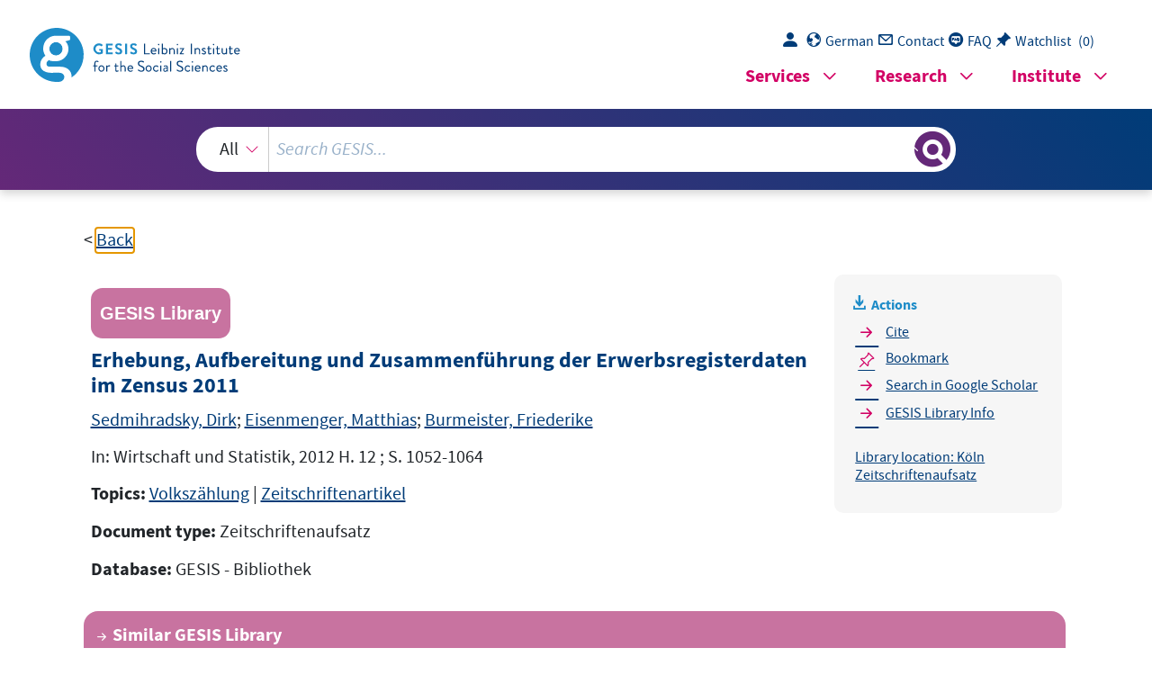

--- FILE ---
content_type: text/html; charset=UTF-8
request_url: https://search.gesis.org/services/get_stella_recommendation.php?doc_id=gesis-bib-133707&click_path=gesis-bib-133707&hostType=prod
body_size: 1785
content:
{"hits":{"total":{"value":10,"relation":"eq"},"hits":[{"_index":"gesis-23-01-2026-02-01-12","_id":"gesis-bib-119980","_version":1,"_seq_no":19792,"_primary_term":1,"found":true,"_source":{"coreAuthor":["Weigl, Peter"],"coredoctypelitadd":["Monographie"],"coreJournalTitle":"Frankfurter Statistische Berichte","coreLanguage":["Deutsch (DE)"],"database":"GESIS - Bibliothek","data_source":"GESIS-BIB","document_type":"Zeitschriftenaufsatz","fulltext":0,"gesis_own":1,"library_location":["K\u00f6ln Zeitschriftenaufsatz"],"person":["Weigl, Peter"],"person_sort":"Weigl","publisher":"GESIS","source":"In: Frankfurter Statistische Berichte, Bd. 70(2008)  H. 3 ; S. 180-184","subtype":"journal_article","title":"Verwaltungsdaten - der Beipackzettel zu einem Wundermittel f\u00fcr die amtliche Statistik","topic":["Zeitschriftenartikel"],"type":"gesis_bib","id":"gesis-bib-119980","index_source":"GESIS-BIB"},"system_type":"EXP","doc_rank":1,"rid":15292332},{"_index":"gesis-23-01-2026-02-01-12","_id":"gesis-bib-65074","_version":1,"_seq_no":11592,"_primary_term":1,"found":true,"_source":{"coreAuthor":["Opitz, Alexander"],"coredoctypelitadd":["Monographie"],"coreJournalTitle":"Wirtschaft und Statistik, 2005, Nr. 8, S. 781-791.","coreLanguage":["Deutsch (DE)"],"database":"GESIS - Bibliothek","data_source":"GESIS-BIB","document_type":"Zeitschriftenaufsatz","fulltext":0,"gesis_own":1,"library_location":["K\u00f6ln Zeitschriftenaufsatz"],"person":["Opitz, Alexander"],"person_sort":"Opitz","publisher":"GESIS","source":"In: Wirtschaft und Statistik, 2005, Nr. 8, S. 781-791., 2005 ","subtype":"journal_article","title":"Daten der amtlichen Statistik f\u00fcr sozio\u00f6konomische Modellierung","topic":["Zeitschriftenartikel"],"type":"gesis_bib","id":"gesis-bib-65074","index_source":"GESIS-BIB"},"system_type":"BASE","doc_rank":2,"rid":15292332},{"_index":"gesis-23-01-2026-02-01-12","_id":"gesis-bib-151160","_version":1,"_seq_no":23639,"_primary_term":1,"found":true,"_source":{"coreAuthor":["Bens, Arno","Schukraft, Stefan"],"coredoctypelitadd":["Monographie"],"coreJournalTitle":"WISTA - Wirtschaft und Statistik","coreLanguage":["Deutsch (DE)"],"database":"GESIS - Bibliothek","data_source":"GESIS-BIB","document_type":"Zeitschriftenaufsatz","fulltext":0,"gesis_own":1,"library_location":["K\u00f6ln Zeitschriftenaufsatz"],"person":["Bens, Arno","Schukraft, Stefan"],"person_sort":"BensSchukraft","publisher":"GESIS","source":"In: WISTA - Wirtschaft und Statistik, 2018  H. 4 ; S. 11-25. ISSN 0043-6143","subtype":"journal_article","title":"Registermodernisierung und Verwaltungsdatennutzung in der amtlichen Statistik","topic":["Zeitschriftenartikel"],"type":"gesis_bib","id":"gesis-bib-151160","index_source":"GESIS-BIB"},"system_type":"EXP","doc_rank":3,"rid":15292332},{"_index":"gesis-23-01-2026-02-01-12","_id":"gesis-bib-144388","_version":1,"_seq_no":22522,"_primary_term":1,"found":true,"_source":{"coreAuthor":["Kaus, Wolfgang","Mundil-Schwarz, Rabea"],"coredoctypelitadd":["Monographie"],"coreJournalTitle":"Wirtschaft und Statistik","coreLanguage":["Deutsch (DE)"],"database":"GESIS - Bibliothek","data_source":"GESIS-BIB","document_type":"Zeitschriftenaufsatz","fulltext":0,"gesis_own":1,"library_location":["K\u00f6ln Zeitschriftenaufsatz"],"person":["Kaus, Wolfgang","Mundil-Schwarz, Rabea"],"person_sort":"KausMundil-Schwarz","publisher":"GESIS","source":"In: Wirtschaft und Statistik, 2015  H. 4 ; S. 18-38. ISSN 0043-6143","subtype":"journal_article","title":"Die Ermittlung der Einwohnerzahlen und der demographischen Strukturen nach dem Zensus 2011","topic":["Zeitschriftenartikel"],"type":"gesis_bib","id":"gesis-bib-144388","index_source":"GESIS-BIB"},"system_type":"BASE","doc_rank":4,"rid":15292332},{"_index":"gesis-23-01-2026-02-01-12","_id":"gesis-bib-74622","_version":1,"_seq_no":13208,"_primary_term":1,"found":true,"_source":{"coreAuthor":["Gutberlet, Gabriele"],"coredoctypelitadd":["Monographie"],"coreJournalTitle":"Frankfurter statistische Berichte,  2007, Nr. 1, S. 8-37.","coreLanguage":["Deutsch (DE)"],"database":"GESIS - Bibliothek","data_source":"GESIS-BIB","document_type":"Zeitschriftenaufsatz","fulltext":0,"gesis_own":1,"library_location":["K\u00f6ln Zeitschriftenaufsatz"],"person":["Gutberlet, Gabriele"],"person_sort":"Gutberlet","publisher":"GESIS","source":"In: Frankfurter statistische Berichte,  2007, Nr. 1, S. 8-37., 2007 . ISSN 0177-7351","subtype":"journal_article","title":"Zur Nutzung des Unternehmensregisters aus kommunalstatistischer Sicht","topic":["Zeitschriftenartikel"],"type":"gesis_bib","id":"gesis-bib-74622","index_source":"GESIS-BIB"},"system_type":"EXP","doc_rank":5,"rid":15292332},{"_index":"gesis-23-01-2026-02-01-12","_id":"gesis-bib-104487","_version":1,"_seq_no":18374,"_primary_term":1,"found":true,"_source":{"coreAuthor":["Rinne, Horst"],"coredoctypelitadd":["Monographie"],"coreIsbn":"3486235877","coreLanguage":["Deutsch (DE)"],"corePublisher":"Oldenbourg","coreSseries":"(Lehr- und Handb\u00fccher der Statistik)","database":"GESIS - Bibliothek","data_source":"GESIS-BIB","date":"1996","date_recency":"1996","document_type":"Buch","fulltext":0,"gesis_own":1,"library_location":["K\u00f6ln 050-061\/004"],"person":["Rinne, Horst"],"person_sort":"Rinne","publisher":"GESIS","source":"M\u00fcnchen, Wien: Oldenbourg, 1996.- 635 S.","subtype":"book","title":"Wirtschafts- und Bev\u00f6lkerungsstatistik : Erl\u00e4uterungen - Erhebungen - Ergebnisse","topic":["Soziologie","Handbuch","Nachschlagewerk"],"type":"gesis_bib","id":"gesis-bib-104487","index_source":"GESIS-BIB"},"system_type":"BASE","doc_rank":6,"rid":15292332},{"_index":"gesis-23-01-2026-02-01-12","_id":"gesis-bib-44155","_version":1,"_seq_no":7377,"_primary_term":1,"found":true,"_source":{"coredoctypelitadd":["Monographie"],"coreLanguage":["Deutsch (DE)"],"database":"GESIS - Bibliothek","data_source":"GESIS-BIB","document_type":"Buch","fulltext":0,"gesis_own":1,"library_location":["K\u00f6ln Zeitschriftenaufsatz"],"publisher":"GESIS","subtype":"book","title":"Volksz\u00e4hlung 2001: Prim\u00e4rerhebung oder Registerauszug?","topic":["Zeitschriftenartikel"],"type":"gesis_bib","id":"gesis-bib-44155","index_source":"GESIS-BIB"},"system_type":"EXP","doc_rank":7,"rid":15292332},{"_index":"gesis-23-01-2026-02-01-12","_id":"gesis-bib-120322","_version":1,"_seq_no":19756,"_primary_term":1,"found":true,"_source":{"coreAuthor":["Schwarz, Norbert","Sommer, Bettina"],"coredoctypelitadd":["Monographie"],"coreJournalTitle":"Wirtschaft und Statistik","coreLanguage":["Deutsch (DE)"],"database":"GESIS - Bibliothek","data_source":"GESIS-BIB","document_type":"Zeitschriftenaufsatz","fulltext":0,"gesis_own":1,"library_location":["K\u00f6ln Zeitschriftenaufsatz"],"person":["Schwarz, Norbert","Sommer, Bettina"],"person_sort":"SchwarzSommer","publisher":"GESIS","source":"In: Wirtschaft und Statistik, 2009  H. 6 ; S. 513-527","subtype":"journal_article","title":"Auswirkungen des demografischen Wandels - : Daten der amtlichen Statistik","topic":["Zeitschriftenartikel"],"type":"gesis_bib","id":"gesis-bib-120322","index_source":"GESIS-BIB"},"system_type":"BASE","doc_rank":8,"rid":15292332},{"_index":"gesis-23-01-2026-02-01-12","_id":"gesis-bib-152573","_version":1,"_seq_no":23735,"_primary_term":1,"found":true,"_source":{"coreAuthor":["Dittrich, Stefan"],"coredoctypelitadd":["Monographie"],"coreJournalTitle":"WISTA - Wirtschaft und Statistik","coreLanguage":["Deutsch (DE)"],"database":"GESIS - Bibliothek","data_source":"GESIS-BIB","document_type":"Zeitschriftenaufsatz","fulltext":0,"gesis_own":1,"library_location":["K\u00f6ln Zeitschriftenaufsatz"],"person":["Dittrich, Stefan"],"person_sort":"Dittrich","publisher":"GESIS","source":"In: WISTA - Wirtschaft und Statistik, 2019  H. SH ; S. 5-11. ISSN 0043-6143","subtype":"journal_article","title":"Der registergest\u00fctzte Zensus 2021 : Weiterentwicklung des Zensus 2011 und weitere Schritte hin zu einem registerbasierten Zensus","topic":["Volksz\u00e4hlung","Zeitschriftenartikel"],"type":"gesis_bib","id":"gesis-bib-152573","index_source":"GESIS-BIB"},"system_type":"EXP","doc_rank":9,"rid":15292332},{"_index":"gesis-23-01-2026-02-01-12","_id":"gesis-bib-25982","_version":1,"_seq_no":3715,"_primary_term":1,"found":true,"_source":{"coreAuthor":["Schmid, Carola"],"coredoctypelitadd":["Monographie"],"coreJournalTitle":"ZUMA-Arbeitsbericht, 1993, Nr. 93\/07.","coreLanguage":["Deutsch (DE)"],"database":"GESIS - Bibliothek","data_source":"GESIS-BIB","document_type":"Zeitschriftenaufsatz","fulltext":0,"gesis_own":1,"library_location":["K\u00f6ln Zeitschriftenaufsatz"],"person":["Schmid, Carola"],"person_sort":"Schmid","publisher":"GESIS","source":"In: ZUMA-Arbeitsbericht, 1993, Nr. 93\/07., 1993 ","subtype":"journal_article","title":"Der Zugang zu den Daten der Demographie","topic":["Zeitschriftenartikel"],"type":"gesis_bib","id":"gesis-bib-25982","index_source":"GESIS-BIB"},"system_type":"BASE","doc_rank":10,"rid":15292332}]}}